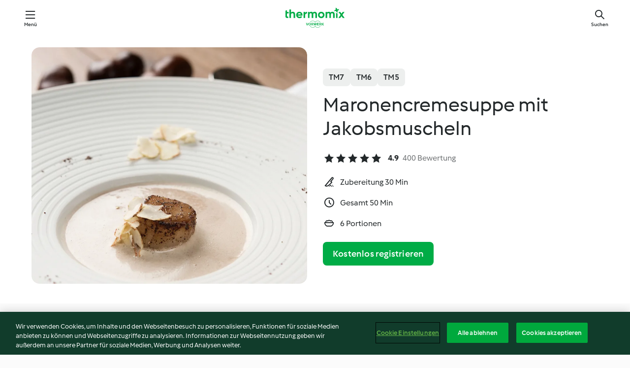

--- FILE ---
content_type: text/html;charset=utf-8
request_url: https://cookidoo.de/recipes/recipe/de-DE/r102423
body_size: 10911
content:
<!DOCTYPE html>
<html
  lang="de-DE"
  class="cicd2-theme">
<head>
    <meta property="og:url" content="https://cookidoo.de/recipes/recipe/de-DE/r102423"/>
    <meta property="og:title" content="Maronencremesuppe mit Jakobsmuscheln"/>
    <meta property="og:description" content="Eine ganze Welt voller Thermomix® Rezepte – Cookidoo® bringt Köstlichkeiten aus aller Welt zu dir nach Hause.
Eine riesige Auswahl an Rezepten und Ideen – hier findest du garantiert bei jedem Besuch kulinarische Inspirationen."/>
    <meta property="og:image" content="https://assets.tmecosys.com/image/upload/t_web_rdp_recipe_584x480/img/recipe/ras/Assets/77861B00-AE3D-49A2-AAC0-ED35ABFF0383/Derivates/CDE1418D-71A6-4344-B53F-776F07582E33.jpg"/>
    <meta name="robots" content="noarchive"/>
    <meta charset="utf-8">
    <meta name="viewport" content="width=device-width, initial-scale=1, shrink-to-fit=no">
    <link rel="stylesheet" href="https://patternlib-all.prod.external.eu-tm-prod.vorwerk-digital.com/pl-core-29.0.0-18aff5db89ac31d72351aa87f8d2dd94.css">
      <link rel="stylesheet" href="https://patternlib-all.prod.external.eu-tm-prod.vorwerk-digital.com/cicd2-theme-29.0.0-5eba483bfbb03f3a99d1d6c8cc61c91f.css">
    <link rel="stylesheet" href="https://recipepublic-all.prod.external.eu-tm-prod.vorwerk-digital.com/bundle-700b0b14b57bb2a7bf72133389c7f0a6.css">
    <link rel="icon" href="https://patternlib-all.prod.external.eu-tm-prod.vorwerk-digital.com/favicon-02a92602e0cf506ebd0186892a17fd82.ico">
    <link rel="preconnect" href="https://assets.tmecosys.com" crossorigin="anonymous">
    <script>"use strict";(()=>{function c(n){let t=document.cookie.match(new RegExp("(^| )"+n+"=([^;]+)"));if(t)return t[2]}var e={get:c};e.get("v-authenticated")?document.documentElement.classList.add("is-authenticated"):document.documentElement.classList.add("is-unauthenticated");})();
</script>
    <title>Maronencremesuppe mit Jakobsmuscheln - Cookidoo® – das offizielle Thermomix®-Rezept-Portal</title>
    <link rel="stylesheet" href="https://patternlib-all.prod.external.eu-tm-prod.vorwerk-digital.com/pl-recipe-2.18.1-4949e3c3f2b6c536234d63e48d89c215.css">
    <script type="application/ld+json">{"@context":"http://schema.org/","@type":"Recipe","name":"Maronencremesuppe mit Jakobsmuscheln","image":"https://assets.tmecosys.com/image/upload/t_web_rdp_recipe_584x480_1_5x/img/recipe/ras/Assets/77861B00-AE3D-49A2-AAC0-ED35ABFF0383/Derivates/CDE1418D-71A6-4344-B53F-776F07582E33.jpg","totalTime":"PT50M","cookTime":"PT50M","prepTime":"PT30M","recipeYield":"6 Portionen","recipeCategory":["Vorspeisen und Salate"],"recipeIngredient":["6 Jakobsmuscheln","75 g weißer Portwein","75 g Wermut, trocken","75 g Weißwein","1 Schalotte","110 g Butter","300 g Maronen, gegart, geschält","500 g Geflügelfond","200 g Sahne zum Schlagen, 30-40 % Fett, kühlschrankkalt","2 EL Rapsöl","&frac12; TL Kaffee, gemahlen","&frac12; TL Salz","&frac14; TL weißer Pfeffer, gemahlen"],"nutrition":{"@type":"NutritionInformation","calories":"388 kcal","carbohydrateContent":"27 g","fatContent":"23 g","proteinContent":"7 g"},"inLanguage":"de-DE","author":{"@type":"Organization","name":"Vorwerk International & Co. KmG","address":"Wolleraustrasse 11a\n8807 Freienbach\nSchweiz","url":"https://cookidoo.de"},"aggregateRating":{"@id":"AggregatedRating"}}</script>
</head>

<body>
  <core-user-info
    condition="html.is-authenticated"
    community-profile="/community/profile/de-DE"
    devices="/customer-devices/api/my-devices/versions"
    >
  </core-user-info>
  
  <div class="page-content">
      
  <header tabindex="-1" class="page-header">
    <div class="page-header__content">
      <a href="#main-content" class="link--skip">Springe zum Hauptinhalt</a>
          <a class="logo page-header__home authenticated-only" href="/foundation/de-DE/for-you"
            aria-label="Link to the home page">
            <img class="logo" src="https://patternlib-all.prod.external.eu-tm-prod.vorwerk-digital.com/logo_thermomix-02469c2fb4fca55fc3c397286d9e7fe0.svg"
              alt="Thermomix®">
          </a>
          <a class="logo page-header__home unauthenticated-only" href="/foundation/de-DE/explore"
            aria-label="Link to the home page">
            <img class="logo" src="https://patternlib-all.prod.external.eu-tm-prod.vorwerk-digital.com/logo_thermomix-02469c2fb4fca55fc3c397286d9e7fe0.svg"
              alt="Thermomix®">
          </a>
      <core-nav class="page-header__nav">
        <nav class="core-nav__nav" role="navigation">
          <button class="core-nav__trigger">Menü</button>
          <div class="core-nav__container">
            <ul class="core-nav__main-links authenticated-only">
                <li class="core-nav__item">
                  <a href="/foundation/de-DE/for-you"
                    class="core-nav__link">Für dich</a>
                </li>
              <li class="core-nav__item">
                <a href="/foundation/de-DE/explore"
                  class="core-nav__link">Entdecken</a>
              </li>
              <li class="core-nav__item">
                <a href="/organize/de-DE/my-recipes"
                  class="core-nav__link">Meine Rezepte</a>
              </li>
              <li class="core-nav__item">
                <a href="/planning/de-DE/my-week"
                  class="core-nav__link">Meine Woche</a>
              </li>
                <li class="core-nav__item">
                  <a href="/shopping/de-DE"
                    class="core-nav__link">Einkaufsliste</a>
                </li>
            </ul>
            <ul class=" core-nav__main-links unauthenticated-only">
              <li class="core-nav__item">
                <a href="/foundation/de-DE/explore"
                  class="core-nav__link">Entdecken</a>
              </li>
              <li class="core-nav__item">
                <a href="/foundation/de-DE/membership"
                  class="core-nav__link">Abo Vorteile</a>
              </li>
              <li class="core-nav__item">
                <a href="/foundation/de-DE/help"
                  class="core-nav__link">Hilfe</a>
              </li>
            </ul>
            <ul class="core-nav__links unauthenticated-only">
              <li class="core-nav__item">
                <a href="/ciam/register/start"
                  class="core-nav__link page-header__sign-up page-header__icon">Registrieren</a>
              </li>
              <li class="core-nav__item">
                <a href="/profile/de-DE/login?redirectAfterLogin=%2Frecipes%2Frecipe%2Fde-DE%2Fr102423"
                  class="core-nav__link page-header__login page-header__icon">Anmelden</a>
              </li>
            </ul>
            <div role="separator" aria-orientation="vertical"
              class="core-nav__separator separator-vertical separator-vertical--silver-20"></div>
            <core-user-profile class="authenticated-only">
              <core-dropdown-menu class="core-nav__dropdown core-nav__dropdown--profile" align="bottom-right">
                <button class="core-dropdown-menu__trigger core-nav__dropdown-trigger">
                  <span class="core-nav__dropdown-trigger-icon" aria-hidden="true"></span>
                  <img class="core-nav__dropdown-trigger-picture" src alt>
                  <span class="core-dropdown-menu__trigger-text">
                      Profil
                  </span>
                </button>
                <div class="core-dropdown-menu__content core-nav__dropdown-content">
                  <ul class="core-dropdown-list core-nav__dropdown-list">
                    <li class="core-community-profile__link">
                      <a href="/community/profile/de-DE"
                        class="core-dropdown-list__item core-nav__link core-nav__link--community">
                        <core-community-profile>
                          <span class="core-community-profile__icon" aria-hidden="true"></span>
                          <img class="core-community-profile__picture" src alt>
                          <div class="core-community-profile__heading-group">
                            <span class="core-community-profile__header">Profil</span>
                            <span class="core-community-profile__subheader">Profil anzeigen</span>
                          </div>
                        </core-community-profile>
                      </a>
                    </li>
                    <li>
                      <a href="/commerce/de-DE/membership"
                        class="core-dropdown-list__item core-nav__link">Konto</a>
                    </li>
                    <li>
                      <a href="/foundation/de-DE/help"
                        class="core-dropdown-list__item core-nav__link">Hilfe</a>
                    </li>
                    <li>
                      <a href="/profile/logout"
                        class="core-dropdown-list__item core-nav__link">Abmelden</a>
                    </li>
                  </ul>
                </div>
              </core-dropdown-menu>
            </core-user-profile>
          </div>
          <div role="separator" aria-orientation="vertical"
            class="core-nav__separator separator-vertical separator-vertical--silver-20"></div>
        </nav>
      </core-nav>
      <a class="page-header__search page-header__icon" href="/search/de-DE"
        aria-label="Suchen">Suchen</a>
    </div>
  </header>
  <recipe-scrollspy>
    <nav class="recipe-scrollspy__nav">
        <a href="#ingredients-section" class="recipe-scrollspy__link">Zutaten</a>
  
      <a href="#difficulty-section" class="recipe-scrollspy__link">Schwierigkeitsgrad</a>
  
        <a href="#nutrition-section" class="recipe-scrollspy__link">Nährwerte</a>
  
        <a href="#also-featured-in-section" class="recipe-scrollspy__link">Auch enthalten in</a>
  
      <a id="recipe-scrollspy-alternative-recipes" href="#alternative-recipes" class="recipe-scrollspy__link">Das könnte dir auch gefallen</a>
    </nav>
  </recipe-scrollspy>

  <recipe-details id="main-content">
    <recipe-card>
      <div class="recipe-card__wrapper">
        <div class="recipe-card__image-wrapper">
            <core-image-loader>
              <img
                class="recipe-card__image"
                  src="https://assets.tmecosys.com/image/upload/t_web_rdp_recipe_584x480/img/recipe/ras/Assets/77861B00-AE3D-49A2-AAC0-ED35ABFF0383/Derivates/CDE1418D-71A6-4344-B53F-776F07582E33.jpg"
                  srcset="https://assets.tmecosys.com/image/upload/t_web_rdp_recipe_584x480/img/recipe/ras/Assets/77861B00-AE3D-49A2-AAC0-ED35ABFF0383/Derivates/CDE1418D-71A6-4344-B53F-776F07582E33.jpg 584w, https://assets.tmecosys.com/image/upload/t_web_rdp_recipe_584x480_1_5x/img/recipe/ras/Assets/77861B00-AE3D-49A2-AAC0-ED35ABFF0383/Derivates/CDE1418D-71A6-4344-B53F-776F07582E33.jpg 876w"
                    sizes="(min-width: 1333px) 584px, (min-width: 768px) 50vw, 100vw"
                alt="Maronencremesuppe mit Jakobsmuscheln"
                title="Maronencremesuppe mit Jakobsmuscheln"/>
            </core-image-loader>
        </div>
        <div class="recipe-card__info">
    
            <div class="recipe-card__header">
              <div class="recipe-card__header-left">
                  <rdp-badges id="tm-versions-modal">
                      <button class="core-chip-button core-chip-button--flat core-chip-button--x-small">
                        TM7
                      </button>
                      <button class="core-chip-button core-chip-button--flat core-chip-button--x-small">
                        TM6
                      </button>
                      <button class="core-chip-button core-chip-button--flat core-chip-button--x-small">
                        TM5
                      </button>
                  </rdp-badges>
                
                  <core-modal
                    trigger-id="tm-versions-modal"
                    class="tm-versions-modal"
                    prevent-body-scroll="true"
                    hidden>
                    <div class="core-modal__wrapper">
                      <div class="core-modal__container" role="dialog" aria-modal="true">
                  
                        <div class="core-modal__header">
                          <h2>Geräte und Zubehör</h2>
                          <button class="core-modal__close" aria-label="Close Modal"></button>
                        </div>
                  
                        <core-scrollbar class="core-modal__content" fadeout-top>
                          <div class="core-scrollbar__content">
                  
                            <rdp-tm-versions>
                              <p class="rdp-tm-versions__description">Dieses Rezept ist für eine bestimmte Geräte- und Zubehörkombination konzipiert. Ohne diese erforderliche Ausstattung können wir kein erfolgreiches Ergebnis garantieren.</p>
                              <div class="rdp-tm-versions__list">
                                  <div class="rdp-tm-versions__item">
                                    <img src="https://patternlib-all.prod.external.eu-tm-prod.vorwerk-digital.com/tm7-83b22c91a1a1e7fee3797168f05f9754.png" class="rdp-tm-versions__image"/>
                                    <div class="rdp-tm-versions__wrapper">
                                      <span class="rdp-tm-versions__name">Thermomix® TM7</span>
                                      <span class="rdp-tm-versions__compatibility">
                                        <span class="icon icon--checkmark-circle icon--xxxs"></span>Kompatibel
                                      </span>
                                    </div>
                                  </div>
                                  <div class="rdp-tm-versions__item">
                                    <img src="https://patternlib-all.prod.external.eu-tm-prod.vorwerk-digital.com/tm6-fff867f1cfc7f35118b8b6dfffca8339.png" class="rdp-tm-versions__image"/>
                                    <div class="rdp-tm-versions__wrapper">
                                      <span class="rdp-tm-versions__name">Thermomix® TM6</span>
                                      <span class="rdp-tm-versions__compatibility">
                                        <span class="icon icon--checkmark-circle icon--xxxs"></span>Kompatibel
                                      </span>
                                    </div>
                                  </div>
                                  <div class="rdp-tm-versions__item">
                                    <img src="https://patternlib-all.prod.external.eu-tm-prod.vorwerk-digital.com/tm5-a3a665744eb0093e9108135bf6b1baa4.png" class="rdp-tm-versions__image"/>
                                    <div class="rdp-tm-versions__wrapper">
                                      <span class="rdp-tm-versions__name">Thermomix® TM5</span>
                                      <span class="rdp-tm-versions__compatibility">
                                        <span class="icon icon--checkmark-circle icon--xxxs"></span>Kompatibel
                                      </span>
                                    </div>
                                  </div>
                              </div>
                            </rdp-tm-versions>
                  
                  
                          </div>
                        </core-scrollbar>
                  
                        <div class="core-modal__footer">
                          <a class="button--inline rdp-tm-versions__more" href="/foundation/de-DE/thermomix-compatibility">Weitere Informationen</a>
                        </div>
                      </div>
                    </div>
                  </core-modal>
                
              </div>
            </div>
    
          <div class="recipe-card__content">
            <core-ellipsis lines-count="3">
              <h1 class="recipe-card__section recipe-card__name">Maronencremesuppe mit Jakobsmuscheln</h1>
            </core-ellipsis>
            
            <core-rating>
  <div class="core-rating__rating-list">
      <span class="core-rating__point core-rating__point--full"></span>
      <span class="core-rating__point core-rating__point--full"></span>
      <span class="core-rating__point core-rating__point--full"></span>
      <span class="core-rating__point core-rating__point--full"></span>
      <span class="core-rating__point core-rating__point--full"></span>
  </div>
    <span class="core-rating__counter">4.9</span>
    <span class="core-rating__label">
      
      400 Bewertung
      
    </span>
  <script type="application/ld+json">
  {
    "@context": "http://schema.org",
    "@type": "AggregateRating",
    "@id": "AggregatedRating",
    "ratingValue": 4.9,
    "reviewCount": 400
  }
  </script>
</core-rating>

            <div class="recipe-card__cook-params">
              <div class="recipe-card__cook-param">
                <span class="icon icon--time-preparation"></span>
                <span>Zubereitung 30 Min </span>
              </div>
              <div class="recipe-card__cook-param">
                <span class="icon icon--time"></span>
                <span>Gesamt 50 Min</span>
              </div>
              <div class="recipe-card__cook-param">
                <span class="icon icon--servings"></span>
                <span>6 Portionen</span>
              </div>
            </div>
          </div>
    
          <div class="recipe-card__footer">
            <a class="button--primary recipe-card__action-button recipe-card__action-button--primary"
              title="Kostenlos registrieren"
              href="/ciam/register/start">Kostenlos registrieren</a>
          </div>
        </div>
      </div>
    </recipe-card>
    
    <recipe-content>
      <div class="recipe-content__left">
        <div mobile-order="1">
          <div id="ingredients-section" class="recipe-content__section">
            <h4 class="recipe-content__title">Zutaten</h4>
              <div class="recipe-content__inner-section">
                <ul class="ul--clean">
                    <li>
          <recipe-ingredient>
            <div class="recipe-ingredient__wrapper">
                <img class="recipe-ingredient__image"   src="https://assets.tmecosys.com/image/upload/t_web_ingredient_48x48/icons/ingredient_icons/318"
            srcset="https://assets.tmecosys.com/image/upload/t_web_ingredient_48x48/icons/ingredient_icons/318 48w, https://assets.tmecosys.com/image/upload/t_web_ingredient_48x48_1_5x/icons/ingredient_icons/318 72w, https://assets.tmecosys.com/image/upload/t_web_ingredient_48x48_2x/icons/ingredient_icons/318 96w"
              sizes="48px"
           />
          
                <div class="recipe-ingredient__content">
                  <span class="recipe-ingredient__name">
                    Jakobsmuscheln 
                  </span>
                    <span class="recipe-ingredient__description">frisch und in der Schale</span>
                </div>
                <span class="recipe-ingredient__amount">
                      6
                    
                </span>
            </div>
          </recipe-ingredient>
          </li>
                    <li>
          <recipe-ingredient>
            <div class="recipe-ingredient__wrapper">
                <img class="recipe-ingredient__image"   src="https://assets.tmecosys.com/image/upload/t_web_ingredient_48x48/icons/ingredient_icons/5449"
            srcset="https://assets.tmecosys.com/image/upload/t_web_ingredient_48x48/icons/ingredient_icons/5449 48w, https://assets.tmecosys.com/image/upload/t_web_ingredient_48x48_1_5x/icons/ingredient_icons/5449 72w, https://assets.tmecosys.com/image/upload/t_web_ingredient_48x48_2x/icons/ingredient_icons/5449 96w"
              sizes="48px"
           />
          
                <div class="recipe-ingredient__content">
                  <span class="recipe-ingredient__name">
                    weißer Portwein 
                  </span>
                </div>
                <span class="recipe-ingredient__amount">
                      75
                    g
                </span>
            </div>
          </recipe-ingredient>
          </li>
                    <li>
          <recipe-ingredient>
            <div class="recipe-ingredient__wrapper">
                <img class="recipe-ingredient__image"   src="https://assets.tmecosys.com/image/upload/t_web_ingredient_48x48/icons/ingredient_icons/6079"
            srcset="https://assets.tmecosys.com/image/upload/t_web_ingredient_48x48/icons/ingredient_icons/6079 48w, https://assets.tmecosys.com/image/upload/t_web_ingredient_48x48_1_5x/icons/ingredient_icons/6079 72w, https://assets.tmecosys.com/image/upload/t_web_ingredient_48x48_2x/icons/ingredient_icons/6079 96w"
              sizes="48px"
           />
          
                <div class="recipe-ingredient__content">
                  <span class="recipe-ingredient__name">
                    Wermut, trocken 
                  </span>
                    <span class="recipe-ingredient__description">(z.B. Noilly Prat)</span>
                </div>
                <span class="recipe-ingredient__amount">
                      75
                    g
                </span>
            </div>
          </recipe-ingredient>
          </li>
                    <li>
          <recipe-ingredient>
            <div class="recipe-ingredient__wrapper">
                <img class="recipe-ingredient__image"   src="https://assets.tmecosys.com/image/upload/t_web_ingredient_48x48/icons/ingredient_icons/42"
            srcset="https://assets.tmecosys.com/image/upload/t_web_ingredient_48x48/icons/ingredient_icons/42 48w, https://assets.tmecosys.com/image/upload/t_web_ingredient_48x48_1_5x/icons/ingredient_icons/42 72w, https://assets.tmecosys.com/image/upload/t_web_ingredient_48x48_2x/icons/ingredient_icons/42 96w"
              sizes="48px"
           />
          
                <div class="recipe-ingredient__content">
                  <span class="recipe-ingredient__name">
                    Weißwein 
                  </span>
                    <span class="recipe-ingredient__description">(z.B. Riesling, trocken)</span>
                </div>
                <span class="recipe-ingredient__amount">
                      75
                    g
                </span>
            </div>
          </recipe-ingredient>
          </li>
                    <li>
          <recipe-ingredient>
            <div class="recipe-ingredient__wrapper">
                <img class="recipe-ingredient__image"   src="https://assets.tmecosys.com/image/upload/t_web_ingredient_48x48/icons/ingredient_icons/238"
            srcset="https://assets.tmecosys.com/image/upload/t_web_ingredient_48x48/icons/ingredient_icons/238 48w, https://assets.tmecosys.com/image/upload/t_web_ingredient_48x48_1_5x/icons/ingredient_icons/238 72w, https://assets.tmecosys.com/image/upload/t_web_ingredient_48x48_2x/icons/ingredient_icons/238 96w"
              sizes="48px"
           />
          
                <div class="recipe-ingredient__content">
                  <span class="recipe-ingredient__name">
                    Schalotte 
                  </span>
                </div>
                <span class="recipe-ingredient__amount">
                      1
                    
                </span>
            </div>
          </recipe-ingredient>
          </li>
                    <li>
          <recipe-ingredient>
            <div class="recipe-ingredient__wrapper">
                <img class="recipe-ingredient__image"   src="https://assets.tmecosys.com/image/upload/t_web_ingredient_48x48/icons/ingredient_icons/17"
            srcset="https://assets.tmecosys.com/image/upload/t_web_ingredient_48x48/icons/ingredient_icons/17 48w, https://assets.tmecosys.com/image/upload/t_web_ingredient_48x48_1_5x/icons/ingredient_icons/17 72w, https://assets.tmecosys.com/image/upload/t_web_ingredient_48x48_2x/icons/ingredient_icons/17 96w"
              sizes="48px"
           />
          
                <div class="recipe-ingredient__content">
                  <span class="recipe-ingredient__name">
                    Butter 
                  </span>
                    <span class="recipe-ingredient__description">in Stücken</span>
                </div>
                <span class="recipe-ingredient__amount">
                      110
                    g
                </span>
            </div>
          </recipe-ingredient>
          </li>
                    <li>
          <recipe-ingredient>
            <div class="recipe-ingredient__wrapper">
                <img class="recipe-ingredient__image"   src="https://assets.tmecosys.com/image/upload/t_web_ingredient_48x48/icons/ingredient_icons/1235"
            srcset="https://assets.tmecosys.com/image/upload/t_web_ingredient_48x48/icons/ingredient_icons/1235 48w, https://assets.tmecosys.com/image/upload/t_web_ingredient_48x48_1_5x/icons/ingredient_icons/1235 72w, https://assets.tmecosys.com/image/upload/t_web_ingredient_48x48_2x/icons/ingredient_icons/1235 96w"
              sizes="48px"
           />
          
                <div class="recipe-ingredient__content">
                  <span class="recipe-ingredient__name">
                    Maronen, gegart, geschält 
                  </span>
                    <span class="recipe-ingredient__description">(Vakuum verpackt)</span>
                </div>
                <span class="recipe-ingredient__amount">
                      300
                    g
                </span>
            </div>
          </recipe-ingredient>
          </li>
                    <li>
          <recipe-ingredient>
            <div class="recipe-ingredient__wrapper">
                <img class="recipe-ingredient__image"   src="https://assets.tmecosys.com/image/upload/t_web_ingredient_48x48/icons/ingredient_icons/483"
            srcset="https://assets.tmecosys.com/image/upload/t_web_ingredient_48x48/icons/ingredient_icons/483 48w, https://assets.tmecosys.com/image/upload/t_web_ingredient_48x48_1_5x/icons/ingredient_icons/483 72w, https://assets.tmecosys.com/image/upload/t_web_ingredient_48x48_2x/icons/ingredient_icons/483 96w"
              sizes="48px"
           />
          
                <div class="recipe-ingredient__content">
                  <span class="recipe-ingredient__name">
                    Geflügelfond 
                  </span>
                    <span class="recipe-ingredient__description">hell</span>
                </div>
                <span class="recipe-ingredient__amount">
                      500
                    g
                </span>
            </div>
          </recipe-ingredient>
          </li>
                    <li>
          <recipe-ingredient>
            <div class="recipe-ingredient__wrapper">
                <img class="recipe-ingredient__image"   src="https://assets.tmecosys.com/image/upload/t_web_ingredient_48x48/icons/ingredient_icons/16"
            srcset="https://assets.tmecosys.com/image/upload/t_web_ingredient_48x48/icons/ingredient_icons/16 48w, https://assets.tmecosys.com/image/upload/t_web_ingredient_48x48_1_5x/icons/ingredient_icons/16 72w, https://assets.tmecosys.com/image/upload/t_web_ingredient_48x48_2x/icons/ingredient_icons/16 96w"
              sizes="48px"
           />
          
                <div class="recipe-ingredient__content">
                  <span class="recipe-ingredient__name">
                    Sahne zum Schlagen, 30-40 % Fett, kühlschrankkalt 
                  </span>
                </div>
                <span class="recipe-ingredient__amount">
                      200
                    g
                </span>
            </div>
          </recipe-ingredient>
          </li>
                    <li>
          <recipe-ingredient>
            <div class="recipe-ingredient__wrapper">
                <img class="recipe-ingredient__image"   src="https://assets.tmecosys.com/image/upload/t_web_ingredient_48x48/icons/ingredient_icons/1322"
            srcset="https://assets.tmecosys.com/image/upload/t_web_ingredient_48x48/icons/ingredient_icons/1322 48w, https://assets.tmecosys.com/image/upload/t_web_ingredient_48x48_1_5x/icons/ingredient_icons/1322 72w, https://assets.tmecosys.com/image/upload/t_web_ingredient_48x48_2x/icons/ingredient_icons/1322 96w"
              sizes="48px"
           />
          
                <div class="recipe-ingredient__content">
                  <span class="recipe-ingredient__name">
                    Rapsöl 
                  </span>
                </div>
                <span class="recipe-ingredient__amount">
                      2
                    EL
                </span>
            </div>
          </recipe-ingredient>
          </li>
                    <li>
          <recipe-ingredient>
            <div class="recipe-ingredient__wrapper">
                <img class="recipe-ingredient__image"   src="https://assets.tmecosys.com/image/upload/t_web_ingredient_48x48/icons/ingredient_icons/1547"
            srcset="https://assets.tmecosys.com/image/upload/t_web_ingredient_48x48/icons/ingredient_icons/1547 48w, https://assets.tmecosys.com/image/upload/t_web_ingredient_48x48_1_5x/icons/ingredient_icons/1547 72w, https://assets.tmecosys.com/image/upload/t_web_ingredient_48x48_2x/icons/ingredient_icons/1547 96w"
              sizes="48px"
           />
          
                <div class="recipe-ingredient__content">
                  <span class="recipe-ingredient__name">
                    Kaffee, gemahlen 
                  </span>
                </div>
                <span class="recipe-ingredient__amount">
                      &frac12;
                    TL
                </span>
            </div>
          </recipe-ingredient>
          </li>
                    <li>
          <recipe-ingredient>
            <div class="recipe-ingredient__wrapper">
                <img class="recipe-ingredient__image"   src="https://assets.tmecosys.com/image/upload/t_web_ingredient_48x48/icons/ingredient_icons/269"
            srcset="https://assets.tmecosys.com/image/upload/t_web_ingredient_48x48/icons/ingredient_icons/269 48w, https://assets.tmecosys.com/image/upload/t_web_ingredient_48x48_1_5x/icons/ingredient_icons/269 72w, https://assets.tmecosys.com/image/upload/t_web_ingredient_48x48_2x/icons/ingredient_icons/269 96w"
              sizes="48px"
           />
          
                <div class="recipe-ingredient__content">
                  <span class="recipe-ingredient__name">
                    Salz 
                  </span>
                </div>
                <span class="recipe-ingredient__amount">
                      &frac12;
                    TL
                </span>
            </div>
          </recipe-ingredient>
          </li>
                    <li>
          <recipe-ingredient>
            <div class="recipe-ingredient__wrapper">
                <img class="recipe-ingredient__image"   src="https://assets.tmecosys.com/image/upload/t_web_ingredient_48x48/icons/ingredient_icons/417"
            srcset="https://assets.tmecosys.com/image/upload/t_web_ingredient_48x48/icons/ingredient_icons/417 48w, https://assets.tmecosys.com/image/upload/t_web_ingredient_48x48_1_5x/icons/ingredient_icons/417 72w, https://assets.tmecosys.com/image/upload/t_web_ingredient_48x48_2x/icons/ingredient_icons/417 96w"
              sizes="48px"
           />
          
                <div class="recipe-ingredient__content">
                  <span class="recipe-ingredient__name">
                    weißer Pfeffer, gemahlen 
                  </span>
                </div>
                <span class="recipe-ingredient__amount">
                      &frac14;
                    TL
                </span>
            </div>
          </recipe-ingredient>
          </li>
                </ul>
              </div>
          </div>
          <hr>
        </div>
        <div mobile-order="3">
          <div id="difficulty-section" class="recipe-content__section">
            <h4 class="recipe-content__title">Schwierigkeitsgrad</h4>
            <rdp-difficulty>
              <span class="icon icon--s icon--chef-hat"></span>
              <p>medium</p>
            </rdp-difficulty>
          </div>
          <hr>
            <div id="nutrition-section" class="recipe-content__section">
              <h4 class="recipe-content__title">
                Nährwerte
                <span class="recipe-content__subtitle">pro 1 Portion</span>
              </h4>
              <rdp-nutritious>
                  <div class="rdp-nutritious__item">
                    <span class="rdp-nutritious__name">Eiweiß</span>
                    <span class="rdp-nutritious__value">
                        7 g 
                    </span>
                  </div>
                  <div class="rdp-nutritious__item">
                    <span class="rdp-nutritious__name">Brennwert</span>
                    <span class="rdp-nutritious__value">
                        1625 kJ  / 
                        388 kcal 
                    </span>
                  </div>
                  <div class="rdp-nutritious__item">
                    <span class="rdp-nutritious__name">Fett</span>
                    <span class="rdp-nutritious__value">
                        23 g 
                    </span>
                  </div>
                  <div class="rdp-nutritious__item">
                    <span class="rdp-nutritious__name">Ballaststoffe</span>
                    <span class="rdp-nutritious__value">
                        4.5 g 
                    </span>
                  </div>
                  <div class="rdp-nutritious__item">
                    <span class="rdp-nutritious__name">Kohlenhydrate</span>
                    <span class="rdp-nutritious__value">
                        27 g 
                    </span>
                  </div>
              </rdp-nutritious>
            </div>
            <hr>
        </div>
      </div>
      <div class="recipe-content__right">
        <div mobile-order="2">
          <div class="recipe-content__section">
            <recipe-membership-banner>
              <img src="https://patternlib-all.prod.external.eu-tm-prod.vorwerk-digital.com/cookidoo-world-da330b8ec91ef8ac5df385f0e440dffb.svg" class="recipe-membership-banner__image" />
              <h1 class="recipe-membership-banner__title">Gefällt dir, was du siehst?</h1>
              <h4 class="recipe-membership-banner__subtitle">Dieses Rezept und mehr als 100 000 weitere warten auf dich!</h4>
              <p class="recipe-membership-banner__description">Registriere dich jetzt und erhalte ein kostenloses 30-Tage Abo. Tauche ein in die kulinarische Welt von Cookidoo® - ohne jegliche Verpflichtung.</p>
              <a href="/ciam/register/start" class="button--primary">Kostenlos registrieren</a>
              <a href="/foundation/de-DE/membership" class="button--inline">Weitere Informationen</a>
            </recipe-membership-banner>
          </div>
          <hr>
        </div>
        <div mobile-order="4">
            <div id="also-featured-in-section" class="recipe-content__section">
              <h4 class="recipe-content__title">Auch enthalten in</h4>
              <rdp-collections>
                  <rdp-collection-tile>
                    <a class="rdp-collection-tile__wrapper" href="/collection/de-DE/p/VrkCollection-de-000001206032">
                      <img   src="https://assets.tmecosys.com/image/upload/t_web_col_80x80/img/collection/ras/Assets/84727e0e-f684-4d40-85f5-c5ab8298aea3/Derivates/ea04aabe-be24-4f9d-908e-7fce00aba9b4.jpg"
            srcset="https://assets.tmecosys.com/image/upload/t_web_col_80x80/img/collection/ras/Assets/84727e0e-f684-4d40-85f5-c5ab8298aea3/Derivates/ea04aabe-be24-4f9d-908e-7fce00aba9b4.jpg 80w, https://assets.tmecosys.com/image/upload/t_web_col_80x80_1_5x/img/collection/ras/Assets/84727e0e-f684-4d40-85f5-c5ab8298aea3/Derivates/ea04aabe-be24-4f9d-908e-7fce00aba9b4.jpg 120w, https://assets.tmecosys.com/image/upload/t_web_col_80x80_2x/img/collection/ras/Assets/84727e0e-f684-4d40-85f5-c5ab8298aea3/Derivates/ea04aabe-be24-4f9d-908e-7fce00aba9b4.jpg 160w"
              sizes="80px"
           class="rdp-collection-tile__image">
                      <div class="rdp-collection-tile__content">
                        <span class="rdp-collection-tile__name">Nils Henkel</span>
                        <span class="rdp-collection-tile__info">17 Rezepte<br>Deutschland</span>
                      </div>
                    </a>
                  </rdp-collection-tile>
              </rdp-collections>
            </div>
            <hr>
        </div>
      </div>
    </recipe-content>
  </recipe-details>

  
  
  
  <div id="alternative-recipes" class="l-content l-content--additional recipe-alternative-recipes">
    <core-stripe class="core-stripe--modern" aria-labelledby="stripe-header" aria-describedby="stripe-description" role="region"
                 data-category="VrkNavCategory-RPF-001">
      <h3 class="core-stripe__header" id="stripe-header">
          Das könnte dir auch gefallen
      </h3>
        <div class="core-stripe__content">
          
  
          
            <core-tile class="core-tile--expanded" id="r34442" data-recipe-id="r34442"><a class="link--alt" href="/recipes/recipe/de-DE/r34442"><div class="core-tile__image-wrapper">
    <img
      class="core-tile__image"
      alt="Maronencremesuppe"
      title="Maronencremesuppe"
      src="https://assets.tmecosys.com/image/upload/t_web_shared_recipe_221x240/img/recipe/ras/Assets/85a2fe7901b0a5d8a59885c83ec75e77/Derivates/55c20ea95e13f2a9199eba9867284fd299aee452"
      sizes="221px"
      decoding="async"
      srcset="https://assets.tmecosys.com/image/upload/t_web_shared_recipe_221x240/img/recipe/ras/Assets/85a2fe7901b0a5d8a59885c83ec75e77/Derivates/55c20ea95e13f2a9199eba9867284fd299aee452 221w, https://assets.tmecosys.com/image/upload/t_web_shared_recipe_221x240_1_5x/img/recipe/ras/Assets/85a2fe7901b0a5d8a59885c83ec75e77/Derivates/55c20ea95e13f2a9199eba9867284fd299aee452 331w, https://assets.tmecosys.com/image/upload/t_web_shared_recipe_221x240_2x/img/recipe/ras/Assets/85a2fe7901b0a5d8a59885c83ec75e77/Derivates/55c20ea95e13f2a9199eba9867284fd299aee452 442w"
    />
  </div><div class="core-tile__description-wrapper"><div class="core-tile__description"><core-ellipsis><p class="core-tile__description-text">Maronencremesuppe</p></core-ellipsis><button class="core-tile__trigger authenticated-only context-menu-trigger" aria-label="open context menu" type="button"></button></div><core-rating class="core-rating--short core-rating--small"><span class="core-rating__counter">4.4</span><span class="core-rating__point core-rating__point--full"></span><span class="core-rating__label">(773)</span></core-rating><p class="core-tile__description-subline">30 Min</p></div></a><core-context-menu trigger-class="context-menu-trigger" class="translate-x-[0.5px]"><ul class="core-dropdown-list"><li><core-transclude href="/planning/de-DE/transclude/manage-cook-today/r34442" prevent-page-reload="true" on="context-menu-open" context="core-context-menu"></core-transclude></li><li><core-transclude href="/organize/de-DE/transclude/manage-bookmark/r34442" prevent-page-reload="true" on="context-menu-open" context="core-context-menu"></core-transclude></li><li><core-transclude href="/organize/de-DE/transclude/manage-custom-list/r34442" prevent-page-reload="true" on="context-menu-open" context="core-context-menu"></core-transclude></li><li><core-transclude href="/planning/de-DE/transclude/manage-add-to-myweek/r34442" prevent-page-reload="true" on="context-menu-open" context="core-context-menu"></core-transclude></li><li><core-transclude href="/shopping/de-DE/partial/add-to-shopping-list/r34442" prevent-page-reload="true" on="context-menu-open" context="core-context-menu"></core-transclude></li><li><core-transclude href="/created-recipes/de-DE/partials/add-to-customer-recipes?recipeUrl=https%3A%2F%2Fcookidoo.de%2Frecipes%2Frecipe%2Fde-DE%2Fr34442" prevent-page-reload="true" on="context-menu-open" context="core-context-menu"></core-transclude></li><li data-error="401" data-redirect-param="redirectAfterLogin" class="display-none"><a href="/profile/de-DE/login?redirectAfterLogin=%2Fsearch%2Fde-DE%2Ffragments%2Fstripe%3Flimit%3D12%26lazyLoading%3Dtrue%26accessories%3DincludingFriend%252CincludingBladeCoverWithPeeler%252CincludingCutter%252CincludingSensor%26includeRating%3Dtrue%26like%3Dr102423" class="core-dropdown-list__item"><span class="icon" aria-hidden="true">refresh</span>Login erneuern</a></li></ul></core-context-menu></core-tile><core-tile class="core-tile--expanded" id="r258385" data-recipe-id="r258385"><a class="link--alt" href="/recipes/recipe/de-DE/r258385"><div class="core-tile__image-wrapper">
    <img
      class="core-tile__image"
      alt="Skrei mit Muschelragout"
      title="Skrei mit Muschelragout"
      src="https://assets.tmecosys.com/image/upload/t_web_shared_recipe_221x240/img/recipe/ras/Assets/C6DD2771-1754-4D8C-B3B2-DF7ECCD7B736/Derivates/93a74863-8909-49c8-832a-fcfee6cad127"
      sizes="221px"
      decoding="async"
      srcset="https://assets.tmecosys.com/image/upload/t_web_shared_recipe_221x240/img/recipe/ras/Assets/C6DD2771-1754-4D8C-B3B2-DF7ECCD7B736/Derivates/93a74863-8909-49c8-832a-fcfee6cad127 221w, https://assets.tmecosys.com/image/upload/t_web_shared_recipe_221x240_1_5x/img/recipe/ras/Assets/C6DD2771-1754-4D8C-B3B2-DF7ECCD7B736/Derivates/93a74863-8909-49c8-832a-fcfee6cad127 331w, https://assets.tmecosys.com/image/upload/t_web_shared_recipe_221x240_2x/img/recipe/ras/Assets/C6DD2771-1754-4D8C-B3B2-DF7ECCD7B736/Derivates/93a74863-8909-49c8-832a-fcfee6cad127 442w"
    />
  </div><div class="core-tile__description-wrapper"><div class="core-tile__description"><core-ellipsis><p class="core-tile__description-text">Skrei mit Muschelragout</p></core-ellipsis><button class="core-tile__trigger authenticated-only context-menu-trigger" aria-label="open context menu" type="button"></button></div><core-rating class="core-rating--short core-rating--small"><span class="core-rating__counter">4.7</span><span class="core-rating__point core-rating__point--full"></span><span class="core-rating__label">(17)</span></core-rating><p class="core-tile__description-subline">1 Std. 45 Min</p></div></a><core-context-menu trigger-class="context-menu-trigger" class="translate-x-[0.5px]"><ul class="core-dropdown-list"><li><core-transclude href="/planning/de-DE/transclude/manage-cook-today/r258385" prevent-page-reload="true" on="context-menu-open" context="core-context-menu"></core-transclude></li><li><core-transclude href="/organize/de-DE/transclude/manage-bookmark/r258385" prevent-page-reload="true" on="context-menu-open" context="core-context-menu"></core-transclude></li><li><core-transclude href="/organize/de-DE/transclude/manage-custom-list/r258385" prevent-page-reload="true" on="context-menu-open" context="core-context-menu"></core-transclude></li><li><core-transclude href="/planning/de-DE/transclude/manage-add-to-myweek/r258385" prevent-page-reload="true" on="context-menu-open" context="core-context-menu"></core-transclude></li><li><core-transclude href="/shopping/de-DE/partial/add-to-shopping-list/r258385" prevent-page-reload="true" on="context-menu-open" context="core-context-menu"></core-transclude></li><li><core-transclude href="/created-recipes/de-DE/partials/add-to-customer-recipes?recipeUrl=https%3A%2F%2Fcookidoo.de%2Frecipes%2Frecipe%2Fde-DE%2Fr258385" prevent-page-reload="true" on="context-menu-open" context="core-context-menu"></core-transclude></li><li data-error="401" data-redirect-param="redirectAfterLogin" class="display-none"><a href="/profile/de-DE/login?redirectAfterLogin=%2Fsearch%2Fde-DE%2Ffragments%2Fstripe%3Flimit%3D12%26lazyLoading%3Dtrue%26accessories%3DincludingFriend%252CincludingBladeCoverWithPeeler%252CincludingCutter%252CincludingSensor%26includeRating%3Dtrue%26like%3Dr102423" class="core-dropdown-list__item"><span class="icon" aria-hidden="true">refresh</span>Login erneuern</a></li></ul></core-context-menu></core-tile><core-tile class="core-tile--expanded" id="r138012" data-recipe-id="r138012"><a class="link--alt" href="/recipes/recipe/de-DE/r138012"><div class="core-tile__image-wrapper">
    <img
      class="core-tile__image"
      alt="Gazpacho | Petersilie | Burrata"
      title="Gazpacho | Petersilie | Burrata"
      src="https://assets.tmecosys.com/image/upload/t_web_shared_recipe_221x240/img/recipe/ras/Assets/DE56D824-B32A-4214-9F9F-532CE0170071/Derivates/329F8728-0047-4D99-BA62-B016FEAE8A4F"
      sizes="221px"
      decoding="async"
      srcset="https://assets.tmecosys.com/image/upload/t_web_shared_recipe_221x240/img/recipe/ras/Assets/DE56D824-B32A-4214-9F9F-532CE0170071/Derivates/329F8728-0047-4D99-BA62-B016FEAE8A4F 221w, https://assets.tmecosys.com/image/upload/t_web_shared_recipe_221x240_1_5x/img/recipe/ras/Assets/DE56D824-B32A-4214-9F9F-532CE0170071/Derivates/329F8728-0047-4D99-BA62-B016FEAE8A4F 331w, https://assets.tmecosys.com/image/upload/t_web_shared_recipe_221x240_2x/img/recipe/ras/Assets/DE56D824-B32A-4214-9F9F-532CE0170071/Derivates/329F8728-0047-4D99-BA62-B016FEAE8A4F 442w"
    />
  </div><div class="core-tile__description-wrapper"><div class="core-tile__description"><core-ellipsis><p class="core-tile__description-text">Gazpacho | Petersilie | Burrata</p></core-ellipsis><button class="core-tile__trigger authenticated-only context-menu-trigger" aria-label="open context menu" type="button"></button></div><core-rating class="core-rating--short core-rating--small"><span class="core-rating__counter">4.9</span><span class="core-rating__point core-rating__point--full"></span><span class="core-rating__label">(353)</span></core-rating><p class="core-tile__description-subline">1 Std. 50 Min</p></div></a><core-context-menu trigger-class="context-menu-trigger" class="translate-x-[0.5px]"><ul class="core-dropdown-list"><li><core-transclude href="/planning/de-DE/transclude/manage-cook-today/r138012" prevent-page-reload="true" on="context-menu-open" context="core-context-menu"></core-transclude></li><li><core-transclude href="/organize/de-DE/transclude/manage-bookmark/r138012" prevent-page-reload="true" on="context-menu-open" context="core-context-menu"></core-transclude></li><li><core-transclude href="/organize/de-DE/transclude/manage-custom-list/r138012" prevent-page-reload="true" on="context-menu-open" context="core-context-menu"></core-transclude></li><li><core-transclude href="/planning/de-DE/transclude/manage-add-to-myweek/r138012" prevent-page-reload="true" on="context-menu-open" context="core-context-menu"></core-transclude></li><li><core-transclude href="/shopping/de-DE/partial/add-to-shopping-list/r138012" prevent-page-reload="true" on="context-menu-open" context="core-context-menu"></core-transclude></li><li><core-transclude href="/created-recipes/de-DE/partials/add-to-customer-recipes?recipeUrl=https%3A%2F%2Fcookidoo.de%2Frecipes%2Frecipe%2Fde-DE%2Fr138012" prevent-page-reload="true" on="context-menu-open" context="core-context-menu"></core-transclude></li><li data-error="401" data-redirect-param="redirectAfterLogin" class="display-none"><a href="/profile/de-DE/login?redirectAfterLogin=%2Fsearch%2Fde-DE%2Ffragments%2Fstripe%3Flimit%3D12%26lazyLoading%3Dtrue%26accessories%3DincludingFriend%252CincludingBladeCoverWithPeeler%252CincludingCutter%252CincludingSensor%26includeRating%3Dtrue%26like%3Dr102423" class="core-dropdown-list__item"><span class="icon" aria-hidden="true">refresh</span>Login erneuern</a></li></ul></core-context-menu></core-tile><core-tile class="core-tile--expanded" id="r101444" data-recipe-id="r101444"><a class="link--alt" href="/recipes/recipe/de-DE/r101444"><div class="core-tile__image-wrapper">
    <img
      class="core-tile__image"
      alt="Vitello Tonnato"
      title="Vitello Tonnato"
      src="https://assets.tmecosys.com/image/upload/t_web_shared_recipe_221x240/img/recipe/ras/Assets/AB9E633F-A07F-4FF9-A7B8-92A3B6B6F2A1/Derivates/AE7CA3E5-3801-4596-B60A-B2C919925791"
      sizes="221px"
      decoding="async"
      srcset="https://assets.tmecosys.com/image/upload/t_web_shared_recipe_221x240/img/recipe/ras/Assets/AB9E633F-A07F-4FF9-A7B8-92A3B6B6F2A1/Derivates/AE7CA3E5-3801-4596-B60A-B2C919925791 221w, https://assets.tmecosys.com/image/upload/t_web_shared_recipe_221x240_1_5x/img/recipe/ras/Assets/AB9E633F-A07F-4FF9-A7B8-92A3B6B6F2A1/Derivates/AE7CA3E5-3801-4596-B60A-B2C919925791 331w, https://assets.tmecosys.com/image/upload/t_web_shared_recipe_221x240_2x/img/recipe/ras/Assets/AB9E633F-A07F-4FF9-A7B8-92A3B6B6F2A1/Derivates/AE7CA3E5-3801-4596-B60A-B2C919925791 442w"
    />
  </div><div class="core-tile__description-wrapper"><div class="core-tile__description"><core-ellipsis><p class="core-tile__description-text">Vitello Tonnato</p></core-ellipsis><button class="core-tile__trigger authenticated-only context-menu-trigger" aria-label="open context menu" type="button"></button></div><core-rating class="core-rating--short core-rating--small"><span class="core-rating__counter">4.8</span><span class="core-rating__point core-rating__point--full"></span><span class="core-rating__label">(422)</span></core-rating><p class="core-tile__description-subline">48 Std.</p></div></a><core-context-menu trigger-class="context-menu-trigger" class="translate-x-[0.5px]"><ul class="core-dropdown-list"><li><core-transclude href="/planning/de-DE/transclude/manage-cook-today/r101444" prevent-page-reload="true" on="context-menu-open" context="core-context-menu"></core-transclude></li><li><core-transclude href="/organize/de-DE/transclude/manage-bookmark/r101444" prevent-page-reload="true" on="context-menu-open" context="core-context-menu"></core-transclude></li><li><core-transclude href="/organize/de-DE/transclude/manage-custom-list/r101444" prevent-page-reload="true" on="context-menu-open" context="core-context-menu"></core-transclude></li><li><core-transclude href="/planning/de-DE/transclude/manage-add-to-myweek/r101444" prevent-page-reload="true" on="context-menu-open" context="core-context-menu"></core-transclude></li><li><core-transclude href="/shopping/de-DE/partial/add-to-shopping-list/r101444" prevent-page-reload="true" on="context-menu-open" context="core-context-menu"></core-transclude></li><li><core-transclude href="/created-recipes/de-DE/partials/add-to-customer-recipes?recipeUrl=https%3A%2F%2Fcookidoo.de%2Frecipes%2Frecipe%2Fde-DE%2Fr101444" prevent-page-reload="true" on="context-menu-open" context="core-context-menu"></core-transclude></li><li data-error="401" data-redirect-param="redirectAfterLogin" class="display-none"><a href="/profile/de-DE/login?redirectAfterLogin=%2Fsearch%2Fde-DE%2Ffragments%2Fstripe%3Flimit%3D12%26lazyLoading%3Dtrue%26accessories%3DincludingFriend%252CincludingBladeCoverWithPeeler%252CincludingCutter%252CincludingSensor%26includeRating%3Dtrue%26like%3Dr102423" class="core-dropdown-list__item"><span class="icon" aria-hidden="true">refresh</span>Login erneuern</a></li></ul></core-context-menu></core-tile><core-tile class="core-tile--expanded" id="r179021" data-recipe-id="r179021"><a class="link--alt" href="/recipes/recipe/de-DE/r179021"><div class="core-tile__image-wrapper">
    <img
      class="core-tile__image"
      alt="Zweierlei vom Lamm mit Möhren-Ingwer-Püree und Rotwein-Jus"
      title="Zweierlei vom Lamm mit Möhren-Ingwer-Püree und Rotwein-Jus"
      src="https://assets.tmecosys.com/image/upload/t_web_shared_recipe_221x240/img/recipe/ras/Assets/A42CF41C-5AAE-4EE0-BE0A-3AE7F507E570/Derivates/EC3AE7F3-9F81-407A-923A-E84B0D80C0A7"
      sizes="221px"
      decoding="async"
      srcset="https://assets.tmecosys.com/image/upload/t_web_shared_recipe_221x240/img/recipe/ras/Assets/A42CF41C-5AAE-4EE0-BE0A-3AE7F507E570/Derivates/EC3AE7F3-9F81-407A-923A-E84B0D80C0A7 221w, https://assets.tmecosys.com/image/upload/t_web_shared_recipe_221x240_1_5x/img/recipe/ras/Assets/A42CF41C-5AAE-4EE0-BE0A-3AE7F507E570/Derivates/EC3AE7F3-9F81-407A-923A-E84B0D80C0A7 331w, https://assets.tmecosys.com/image/upload/t_web_shared_recipe_221x240_2x/img/recipe/ras/Assets/A42CF41C-5AAE-4EE0-BE0A-3AE7F507E570/Derivates/EC3AE7F3-9F81-407A-923A-E84B0D80C0A7 442w"
    />
  </div><div class="core-tile__description-wrapper"><div class="core-tile__description"><core-ellipsis><p class="core-tile__description-text">Zweierlei vom Lamm mit Möhren-Ingwer-Püree und Rotwein-Jus</p></core-ellipsis><button class="core-tile__trigger authenticated-only context-menu-trigger" aria-label="open context menu" type="button"></button></div><core-rating class="core-rating--short core-rating--small"><span class="core-rating__counter">4.7</span><span class="core-rating__point core-rating__point--full"></span><span class="core-rating__label">(24)</span></core-rating><p class="core-tile__description-subline">5 Std. 15 Min</p></div></a><core-context-menu trigger-class="context-menu-trigger" class="translate-x-[0.5px]"><ul class="core-dropdown-list"><li><core-transclude href="/planning/de-DE/transclude/manage-cook-today/r179021" prevent-page-reload="true" on="context-menu-open" context="core-context-menu"></core-transclude></li><li><core-transclude href="/organize/de-DE/transclude/manage-bookmark/r179021" prevent-page-reload="true" on="context-menu-open" context="core-context-menu"></core-transclude></li><li><core-transclude href="/organize/de-DE/transclude/manage-custom-list/r179021" prevent-page-reload="true" on="context-menu-open" context="core-context-menu"></core-transclude></li><li><core-transclude href="/planning/de-DE/transclude/manage-add-to-myweek/r179021" prevent-page-reload="true" on="context-menu-open" context="core-context-menu"></core-transclude></li><li><core-transclude href="/shopping/de-DE/partial/add-to-shopping-list/r179021" prevent-page-reload="true" on="context-menu-open" context="core-context-menu"></core-transclude></li><li><core-transclude href="/created-recipes/de-DE/partials/add-to-customer-recipes?recipeUrl=https%3A%2F%2Fcookidoo.de%2Frecipes%2Frecipe%2Fde-DE%2Fr179021" prevent-page-reload="true" on="context-menu-open" context="core-context-menu"></core-transclude></li><li data-error="401" data-redirect-param="redirectAfterLogin" class="display-none"><a href="/profile/de-DE/login?redirectAfterLogin=%2Fsearch%2Fde-DE%2Ffragments%2Fstripe%3Flimit%3D12%26lazyLoading%3Dtrue%26accessories%3DincludingFriend%252CincludingBladeCoverWithPeeler%252CincludingCutter%252CincludingSensor%26includeRating%3Dtrue%26like%3Dr102423" class="core-dropdown-list__item"><span class="icon" aria-hidden="true">refresh</span>Login erneuern</a></li></ul></core-context-menu></core-tile><core-tile class="core-tile--expanded" id="r130651" data-recipe-id="r130651"><a class="link--alt" href="/recipes/recipe/de-DE/r130651"><div class="core-tile__image-wrapper">
    <img
      class="core-tile__image"
      alt="Gebratene Jakobsmuscheln mit Passionsfrucht-Beurre-blanc und Gurkensalat"
      title="Gebratene Jakobsmuscheln mit Passionsfrucht-Beurre-blanc und Gurkensalat"
      src="https://assets.tmecosys.com/image/upload/t_web_shared_recipe_221x240/img/recipe/ras/Assets/4417BEB7-59C5-4B69-897C-A23B54881907/Derivates/6ED7A900-E3AF-4F3D-8848-9C7CAC2630C6"
      sizes="221px"
      decoding="async"
      srcset="https://assets.tmecosys.com/image/upload/t_web_shared_recipe_221x240/img/recipe/ras/Assets/4417BEB7-59C5-4B69-897C-A23B54881907/Derivates/6ED7A900-E3AF-4F3D-8848-9C7CAC2630C6 221w, https://assets.tmecosys.com/image/upload/t_web_shared_recipe_221x240_1_5x/img/recipe/ras/Assets/4417BEB7-59C5-4B69-897C-A23B54881907/Derivates/6ED7A900-E3AF-4F3D-8848-9C7CAC2630C6 331w, https://assets.tmecosys.com/image/upload/t_web_shared_recipe_221x240_2x/img/recipe/ras/Assets/4417BEB7-59C5-4B69-897C-A23B54881907/Derivates/6ED7A900-E3AF-4F3D-8848-9C7CAC2630C6 442w"
    />
  </div><div class="core-tile__description-wrapper"><div class="core-tile__description"><core-ellipsis><p class="core-tile__description-text">Gebratene Jakobsmuscheln mit Passionsfrucht-Beurre-blanc und Gurkensalat</p></core-ellipsis><button class="core-tile__trigger authenticated-only context-menu-trigger" aria-label="open context menu" type="button"></button></div><core-rating class="core-rating--short core-rating--small"><span class="core-rating__counter">4.7</span><span class="core-rating__point core-rating__point--full"></span><span class="core-rating__label">(58)</span></core-rating><p class="core-tile__description-subline">40 Min</p></div></a><core-context-menu trigger-class="context-menu-trigger" class="translate-x-[0.5px]"><ul class="core-dropdown-list"><li><core-transclude href="/planning/de-DE/transclude/manage-cook-today/r130651" prevent-page-reload="true" on="context-menu-open" context="core-context-menu"></core-transclude></li><li><core-transclude href="/organize/de-DE/transclude/manage-bookmark/r130651" prevent-page-reload="true" on="context-menu-open" context="core-context-menu"></core-transclude></li><li><core-transclude href="/organize/de-DE/transclude/manage-custom-list/r130651" prevent-page-reload="true" on="context-menu-open" context="core-context-menu"></core-transclude></li><li><core-transclude href="/planning/de-DE/transclude/manage-add-to-myweek/r130651" prevent-page-reload="true" on="context-menu-open" context="core-context-menu"></core-transclude></li><li><core-transclude href="/shopping/de-DE/partial/add-to-shopping-list/r130651" prevent-page-reload="true" on="context-menu-open" context="core-context-menu"></core-transclude></li><li><core-transclude href="/created-recipes/de-DE/partials/add-to-customer-recipes?recipeUrl=https%3A%2F%2Fcookidoo.de%2Frecipes%2Frecipe%2Fde-DE%2Fr130651" prevent-page-reload="true" on="context-menu-open" context="core-context-menu"></core-transclude></li><li data-error="401" data-redirect-param="redirectAfterLogin" class="display-none"><a href="/profile/de-DE/login?redirectAfterLogin=%2Fsearch%2Fde-DE%2Ffragments%2Fstripe%3Flimit%3D12%26lazyLoading%3Dtrue%26accessories%3DincludingFriend%252CincludingBladeCoverWithPeeler%252CincludingCutter%252CincludingSensor%26includeRating%3Dtrue%26like%3Dr102423" class="core-dropdown-list__item"><span class="icon" aria-hidden="true">refresh</span>Login erneuern</a></li></ul></core-context-menu></core-tile><core-tile class="core-tile--expanded" id="r135157" data-recipe-id="r135157"><a class="link--alt" href="/recipes/recipe/de-DE/r135157"><div class="core-tile__image-wrapper">
    <img
      class="core-tile__image"
      alt="Maronisuppe mit Nuss-Fisch"
      title="Maronisuppe mit Nuss-Fisch"
      src="https://assets.tmecosys.com/image/upload/t_web_shared_recipe_221x240/img/recipe/ras/Assets/524476A0-3855-4BCC-BFBD-06B97D3FD775/Derivates/1BAC4D8E-FBBA-44A5-85B3-2ADF21456B85"
      sizes="221px"
      decoding="async"
      srcset="https://assets.tmecosys.com/image/upload/t_web_shared_recipe_221x240/img/recipe/ras/Assets/524476A0-3855-4BCC-BFBD-06B97D3FD775/Derivates/1BAC4D8E-FBBA-44A5-85B3-2ADF21456B85 221w, https://assets.tmecosys.com/image/upload/t_web_shared_recipe_221x240_1_5x/img/recipe/ras/Assets/524476A0-3855-4BCC-BFBD-06B97D3FD775/Derivates/1BAC4D8E-FBBA-44A5-85B3-2ADF21456B85 331w, https://assets.tmecosys.com/image/upload/t_web_shared_recipe_221x240_2x/img/recipe/ras/Assets/524476A0-3855-4BCC-BFBD-06B97D3FD775/Derivates/1BAC4D8E-FBBA-44A5-85B3-2ADF21456B85 442w"
    />
  </div><div class="core-tile__description-wrapper"><div class="core-tile__description"><core-ellipsis><p class="core-tile__description-text">Maronisuppe mit Nuss-Fisch</p></core-ellipsis><button class="core-tile__trigger authenticated-only context-menu-trigger" aria-label="open context menu" type="button"></button></div><core-rating class="core-rating--short core-rating--small"><span class="core-rating__counter">4.7</span><span class="core-rating__point core-rating__point--full"></span><span class="core-rating__label">(104)</span></core-rating><p class="core-tile__description-subline">35 Min</p></div></a><core-context-menu trigger-class="context-menu-trigger" class="translate-x-[0.5px]"><ul class="core-dropdown-list"><li><core-transclude href="/planning/de-DE/transclude/manage-cook-today/r135157" prevent-page-reload="true" on="context-menu-open" context="core-context-menu"></core-transclude></li><li><core-transclude href="/organize/de-DE/transclude/manage-bookmark/r135157" prevent-page-reload="true" on="context-menu-open" context="core-context-menu"></core-transclude></li><li><core-transclude href="/organize/de-DE/transclude/manage-custom-list/r135157" prevent-page-reload="true" on="context-menu-open" context="core-context-menu"></core-transclude></li><li><core-transclude href="/planning/de-DE/transclude/manage-add-to-myweek/r135157" prevent-page-reload="true" on="context-menu-open" context="core-context-menu"></core-transclude></li><li><core-transclude href="/shopping/de-DE/partial/add-to-shopping-list/r135157" prevent-page-reload="true" on="context-menu-open" context="core-context-menu"></core-transclude></li><li><core-transclude href="/created-recipes/de-DE/partials/add-to-customer-recipes?recipeUrl=https%3A%2F%2Fcookidoo.de%2Frecipes%2Frecipe%2Fde-DE%2Fr135157" prevent-page-reload="true" on="context-menu-open" context="core-context-menu"></core-transclude></li><li data-error="401" data-redirect-param="redirectAfterLogin" class="display-none"><a href="/profile/de-DE/login?redirectAfterLogin=%2Fsearch%2Fde-DE%2Ffragments%2Fstripe%3Flimit%3D12%26lazyLoading%3Dtrue%26accessories%3DincludingFriend%252CincludingBladeCoverWithPeeler%252CincludingCutter%252CincludingSensor%26includeRating%3Dtrue%26like%3Dr102423" class="core-dropdown-list__item"><span class="icon" aria-hidden="true">refresh</span>Login erneuern</a></li></ul></core-context-menu></core-tile><core-tile class="core-tile--expanded" id="r124308" data-recipe-id="r124308"><a class="link--alt" href="/recipes/recipe/de-DE/r124308"><div class="core-tile__image-wrapper">
    <img
      class="core-tile__image"
      alt="Kokos-Möhren-Suppe mit Garnelen"
      title="Kokos-Möhren-Suppe mit Garnelen"
      src="https://assets.tmecosys.com/image/upload/t_web_shared_recipe_221x240/img/recipe/ras/Assets/82FA27A7-36AD-43CB-9E10-B32990E324AB/Derivates/C408F9C7-EF3C-4335-9872-2816798BF168"
      sizes="221px"
      decoding="async"
      srcset="https://assets.tmecosys.com/image/upload/t_web_shared_recipe_221x240/img/recipe/ras/Assets/82FA27A7-36AD-43CB-9E10-B32990E324AB/Derivates/C408F9C7-EF3C-4335-9872-2816798BF168 221w, https://assets.tmecosys.com/image/upload/t_web_shared_recipe_221x240_1_5x/img/recipe/ras/Assets/82FA27A7-36AD-43CB-9E10-B32990E324AB/Derivates/C408F9C7-EF3C-4335-9872-2816798BF168 331w, https://assets.tmecosys.com/image/upload/t_web_shared_recipe_221x240_2x/img/recipe/ras/Assets/82FA27A7-36AD-43CB-9E10-B32990E324AB/Derivates/C408F9C7-EF3C-4335-9872-2816798BF168 442w"
    />
  </div><div class="core-tile__description-wrapper"><div class="core-tile__description"><core-ellipsis><p class="core-tile__description-text">Kokos-Möhren-Suppe mit Garnelen</p></core-ellipsis><button class="core-tile__trigger authenticated-only context-menu-trigger" aria-label="open context menu" type="button"></button></div><core-rating class="core-rating--short core-rating--small"><span class="core-rating__counter">4.6</span><span class="core-rating__point core-rating__point--full"></span><span class="core-rating__label">(817)</span></core-rating><p class="core-tile__description-subline">35 Min</p></div></a><core-context-menu trigger-class="context-menu-trigger" class="translate-x-[0.5px]"><ul class="core-dropdown-list"><li><core-transclude href="/planning/de-DE/transclude/manage-cook-today/r124308" prevent-page-reload="true" on="context-menu-open" context="core-context-menu"></core-transclude></li><li><core-transclude href="/organize/de-DE/transclude/manage-bookmark/r124308" prevent-page-reload="true" on="context-menu-open" context="core-context-menu"></core-transclude></li><li><core-transclude href="/organize/de-DE/transclude/manage-custom-list/r124308" prevent-page-reload="true" on="context-menu-open" context="core-context-menu"></core-transclude></li><li><core-transclude href="/planning/de-DE/transclude/manage-add-to-myweek/r124308" prevent-page-reload="true" on="context-menu-open" context="core-context-menu"></core-transclude></li><li><core-transclude href="/shopping/de-DE/partial/add-to-shopping-list/r124308" prevent-page-reload="true" on="context-menu-open" context="core-context-menu"></core-transclude></li><li><core-transclude href="/created-recipes/de-DE/partials/add-to-customer-recipes?recipeUrl=https%3A%2F%2Fcookidoo.de%2Frecipes%2Frecipe%2Fde-DE%2Fr124308" prevent-page-reload="true" on="context-menu-open" context="core-context-menu"></core-transclude></li><li data-error="401" data-redirect-param="redirectAfterLogin" class="display-none"><a href="/profile/de-DE/login?redirectAfterLogin=%2Fsearch%2Fde-DE%2Ffragments%2Fstripe%3Flimit%3D12%26lazyLoading%3Dtrue%26accessories%3DincludingFriend%252CincludingBladeCoverWithPeeler%252CincludingCutter%252CincludingSensor%26includeRating%3Dtrue%26like%3Dr102423" class="core-dropdown-list__item"><span class="icon" aria-hidden="true">refresh</span>Login erneuern</a></li></ul></core-context-menu></core-tile><core-tile class="core-tile--expanded" id="r154929" data-recipe-id="r154929"><a class="link--alt" href="/recipes/recipe/de-DE/r154929"><div class="core-tile__image-wrapper">
    <img
      class="core-tile__image"
      alt="Cappuccino von Waldpilzen mit Serrano-Chips"
      title="Cappuccino von Waldpilzen mit Serrano-Chips"
      src="https://assets.tmecosys.com/image/upload/t_web_shared_recipe_221x240/img/recipe/ras/Assets/57D19FB6-92F3-4E29-84AC-69FE24834CC4/Derivates/fccad0b0-1a0d-41d3-9a5d-119cee1a78bf"
      sizes="221px"
      decoding="async"
      srcset="https://assets.tmecosys.com/image/upload/t_web_shared_recipe_221x240/img/recipe/ras/Assets/57D19FB6-92F3-4E29-84AC-69FE24834CC4/Derivates/fccad0b0-1a0d-41d3-9a5d-119cee1a78bf 221w, https://assets.tmecosys.com/image/upload/t_web_shared_recipe_221x240_1_5x/img/recipe/ras/Assets/57D19FB6-92F3-4E29-84AC-69FE24834CC4/Derivates/fccad0b0-1a0d-41d3-9a5d-119cee1a78bf 331w, https://assets.tmecosys.com/image/upload/t_web_shared_recipe_221x240_2x/img/recipe/ras/Assets/57D19FB6-92F3-4E29-84AC-69FE24834CC4/Derivates/fccad0b0-1a0d-41d3-9a5d-119cee1a78bf 442w"
    />
  </div><div class="core-tile__description-wrapper"><div class="core-tile__description"><core-ellipsis><p class="core-tile__description-text">Cappuccino von Waldpilzen mit Serrano-Chips</p></core-ellipsis><button class="core-tile__trigger authenticated-only context-menu-trigger" aria-label="open context menu" type="button"></button></div><core-rating class="core-rating--short core-rating--small"><span class="core-rating__counter">4.8</span><span class="core-rating__point core-rating__point--full"></span><span class="core-rating__label">(414)</span></core-rating><p class="core-tile__description-subline">25 Min</p></div></a><core-context-menu trigger-class="context-menu-trigger" class="translate-x-[0.5px]"><ul class="core-dropdown-list"><li><core-transclude href="/planning/de-DE/transclude/manage-cook-today/r154929" prevent-page-reload="true" on="context-menu-open" context="core-context-menu"></core-transclude></li><li><core-transclude href="/organize/de-DE/transclude/manage-bookmark/r154929" prevent-page-reload="true" on="context-menu-open" context="core-context-menu"></core-transclude></li><li><core-transclude href="/organize/de-DE/transclude/manage-custom-list/r154929" prevent-page-reload="true" on="context-menu-open" context="core-context-menu"></core-transclude></li><li><core-transclude href="/planning/de-DE/transclude/manage-add-to-myweek/r154929" prevent-page-reload="true" on="context-menu-open" context="core-context-menu"></core-transclude></li><li><core-transclude href="/shopping/de-DE/partial/add-to-shopping-list/r154929" prevent-page-reload="true" on="context-menu-open" context="core-context-menu"></core-transclude></li><li><core-transclude href="/created-recipes/de-DE/partials/add-to-customer-recipes?recipeUrl=https%3A%2F%2Fcookidoo.de%2Frecipes%2Frecipe%2Fde-DE%2Fr154929" prevent-page-reload="true" on="context-menu-open" context="core-context-menu"></core-transclude></li><li data-error="401" data-redirect-param="redirectAfterLogin" class="display-none"><a href="/profile/de-DE/login?redirectAfterLogin=%2Fsearch%2Fde-DE%2Ffragments%2Fstripe%3Flimit%3D12%26lazyLoading%3Dtrue%26accessories%3DincludingFriend%252CincludingBladeCoverWithPeeler%252CincludingCutter%252CincludingSensor%26includeRating%3Dtrue%26like%3Dr102423" class="core-dropdown-list__item"><span class="icon" aria-hidden="true">refresh</span>Login erneuern</a></li></ul></core-context-menu></core-tile><core-tile class="core-tile--expanded" id="r107484" data-recipe-id="r107484"><a class="link--alt" href="/recipes/recipe/de-DE/r107484"><div class="core-tile__image-wrapper">
    <img
      class="core-tile__image"
      alt="Maronisuppe mit Pilztascherl"
      title="Maronisuppe mit Pilztascherl"
      src="https://assets.tmecosys.com/image/upload/t_web_shared_recipe_221x240/img/recipe/ras/Assets/A1F5C3EC-82BD-42F0-96AB-04082DDB7DF4/Derivates/BA02543F-9356-47C8-943B-7E4CAEFCF4C6"
      sizes="221px"
      decoding="async"
      srcset="https://assets.tmecosys.com/image/upload/t_web_shared_recipe_221x240/img/recipe/ras/Assets/A1F5C3EC-82BD-42F0-96AB-04082DDB7DF4/Derivates/BA02543F-9356-47C8-943B-7E4CAEFCF4C6 221w, https://assets.tmecosys.com/image/upload/t_web_shared_recipe_221x240_1_5x/img/recipe/ras/Assets/A1F5C3EC-82BD-42F0-96AB-04082DDB7DF4/Derivates/BA02543F-9356-47C8-943B-7E4CAEFCF4C6 331w, https://assets.tmecosys.com/image/upload/t_web_shared_recipe_221x240_2x/img/recipe/ras/Assets/A1F5C3EC-82BD-42F0-96AB-04082DDB7DF4/Derivates/BA02543F-9356-47C8-943B-7E4CAEFCF4C6 442w"
    />
  </div><div class="core-tile__description-wrapper"><div class="core-tile__description"><core-ellipsis><p class="core-tile__description-text">Maronisuppe mit Pilztascherl</p></core-ellipsis><button class="core-tile__trigger authenticated-only context-menu-trigger" aria-label="open context menu" type="button"></button></div><core-rating class="core-rating--short core-rating--small"><span class="core-rating__counter">4.4</span><span class="core-rating__point core-rating__point--full"></span><span class="core-rating__label">(129)</span></core-rating><p class="core-tile__description-subline">40 Min</p></div></a><core-context-menu trigger-class="context-menu-trigger" class="translate-x-[0.5px]"><ul class="core-dropdown-list"><li><core-transclude href="/planning/de-DE/transclude/manage-cook-today/r107484" prevent-page-reload="true" on="context-menu-open" context="core-context-menu"></core-transclude></li><li><core-transclude href="/organize/de-DE/transclude/manage-bookmark/r107484" prevent-page-reload="true" on="context-menu-open" context="core-context-menu"></core-transclude></li><li><core-transclude href="/organize/de-DE/transclude/manage-custom-list/r107484" prevent-page-reload="true" on="context-menu-open" context="core-context-menu"></core-transclude></li><li><core-transclude href="/planning/de-DE/transclude/manage-add-to-myweek/r107484" prevent-page-reload="true" on="context-menu-open" context="core-context-menu"></core-transclude></li><li><core-transclude href="/shopping/de-DE/partial/add-to-shopping-list/r107484" prevent-page-reload="true" on="context-menu-open" context="core-context-menu"></core-transclude></li><li><core-transclude href="/created-recipes/de-DE/partials/add-to-customer-recipes?recipeUrl=https%3A%2F%2Fcookidoo.de%2Frecipes%2Frecipe%2Fde-DE%2Fr107484" prevent-page-reload="true" on="context-menu-open" context="core-context-menu"></core-transclude></li><li data-error="401" data-redirect-param="redirectAfterLogin" class="display-none"><a href="/profile/de-DE/login?redirectAfterLogin=%2Fsearch%2Fde-DE%2Ffragments%2Fstripe%3Flimit%3D12%26lazyLoading%3Dtrue%26accessories%3DincludingFriend%252CincludingBladeCoverWithPeeler%252CincludingCutter%252CincludingSensor%26includeRating%3Dtrue%26like%3Dr102423" class="core-dropdown-list__item"><span class="icon" aria-hidden="true">refresh</span>Login erneuern</a></li></ul></core-context-menu></core-tile><core-tile class="core-tile--expanded" id="r85168" data-recipe-id="r85168"><a class="link--alt" href="/recipes/recipe/de-DE/r85168"><div class="core-tile__image-wrapper">
    <img
      class="core-tile__image"
      alt="Petersilienwurzel-Suppe mit Rote-Linsen-Püree"
      title="Petersilienwurzel-Suppe mit Rote-Linsen-Püree"
      src="https://assets.tmecosys.com/image/upload/t_web_shared_recipe_221x240/img/recipe/ras/Assets/B50A5F9B-2EEF-49AE-9AF0-9D727A1680E7/Derivates/43895160-F5C3-4B07-9002-BE56F696E38F"
      sizes="221px"
      decoding="async"
      srcset="https://assets.tmecosys.com/image/upload/t_web_shared_recipe_221x240/img/recipe/ras/Assets/B50A5F9B-2EEF-49AE-9AF0-9D727A1680E7/Derivates/43895160-F5C3-4B07-9002-BE56F696E38F 221w, https://assets.tmecosys.com/image/upload/t_web_shared_recipe_221x240_1_5x/img/recipe/ras/Assets/B50A5F9B-2EEF-49AE-9AF0-9D727A1680E7/Derivates/43895160-F5C3-4B07-9002-BE56F696E38F 331w, https://assets.tmecosys.com/image/upload/t_web_shared_recipe_221x240_2x/img/recipe/ras/Assets/B50A5F9B-2EEF-49AE-9AF0-9D727A1680E7/Derivates/43895160-F5C3-4B07-9002-BE56F696E38F 442w"
    />
  </div><div class="core-tile__description-wrapper"><div class="core-tile__description"><core-ellipsis><p class="core-tile__description-text">Petersilienwurzel-Suppe mit Rote-Linsen-Püree</p></core-ellipsis><button class="core-tile__trigger authenticated-only context-menu-trigger" aria-label="open context menu" type="button"></button></div><core-rating class="core-rating--short core-rating--small"><span class="core-rating__counter">4.5</span><span class="core-rating__point core-rating__point--full"></span><span class="core-rating__label">(158)</span></core-rating><p class="core-tile__description-subline">1 Std.</p></div></a><core-context-menu trigger-class="context-menu-trigger" class="translate-x-[0.5px]"><ul class="core-dropdown-list"><li><core-transclude href="/planning/de-DE/transclude/manage-cook-today/r85168" prevent-page-reload="true" on="context-menu-open" context="core-context-menu"></core-transclude></li><li><core-transclude href="/organize/de-DE/transclude/manage-bookmark/r85168" prevent-page-reload="true" on="context-menu-open" context="core-context-menu"></core-transclude></li><li><core-transclude href="/organize/de-DE/transclude/manage-custom-list/r85168" prevent-page-reload="true" on="context-menu-open" context="core-context-menu"></core-transclude></li><li><core-transclude href="/planning/de-DE/transclude/manage-add-to-myweek/r85168" prevent-page-reload="true" on="context-menu-open" context="core-context-menu"></core-transclude></li><li><core-transclude href="/shopping/de-DE/partial/add-to-shopping-list/r85168" prevent-page-reload="true" on="context-menu-open" context="core-context-menu"></core-transclude></li><li><core-transclude href="/created-recipes/de-DE/partials/add-to-customer-recipes?recipeUrl=https%3A%2F%2Fcookidoo.de%2Frecipes%2Frecipe%2Fde-DE%2Fr85168" prevent-page-reload="true" on="context-menu-open" context="core-context-menu"></core-transclude></li><li data-error="401" data-redirect-param="redirectAfterLogin" class="display-none"><a href="/profile/de-DE/login?redirectAfterLogin=%2Fsearch%2Fde-DE%2Ffragments%2Fstripe%3Flimit%3D12%26lazyLoading%3Dtrue%26accessories%3DincludingFriend%252CincludingBladeCoverWithPeeler%252CincludingCutter%252CincludingSensor%26includeRating%3Dtrue%26like%3Dr102423" class="core-dropdown-list__item"><span class="icon" aria-hidden="true">refresh</span>Login erneuern</a></li></ul></core-context-menu></core-tile><core-tile class="core-tile--expanded" id="r129657" data-recipe-id="r129657"><a class="link--alt" href="/recipes/recipe/de-DE/r129657"><div class="core-tile__image-wrapper">
    <img
      class="core-tile__image"
      alt="Parfait mit Pecannuss und Ahornsirup"
      title="Parfait mit Pecannuss und Ahornsirup"
      src="https://assets.tmecosys.com/image/upload/t_web_shared_recipe_221x240/img/recipe/ras/Assets/1A344983-E024-4553-9A90-1E92E13E90F8/Derivates/F3376429-00C7-4DCB-A404-D51D3C933E11"
      sizes="221px"
      decoding="async"
      srcset="https://assets.tmecosys.com/image/upload/t_web_shared_recipe_221x240/img/recipe/ras/Assets/1A344983-E024-4553-9A90-1E92E13E90F8/Derivates/F3376429-00C7-4DCB-A404-D51D3C933E11 221w, https://assets.tmecosys.com/image/upload/t_web_shared_recipe_221x240_1_5x/img/recipe/ras/Assets/1A344983-E024-4553-9A90-1E92E13E90F8/Derivates/F3376429-00C7-4DCB-A404-D51D3C933E11 331w, https://assets.tmecosys.com/image/upload/t_web_shared_recipe_221x240_2x/img/recipe/ras/Assets/1A344983-E024-4553-9A90-1E92E13E90F8/Derivates/F3376429-00C7-4DCB-A404-D51D3C933E11 442w"
    />
  </div><div class="core-tile__description-wrapper"><div class="core-tile__description"><core-ellipsis><p class="core-tile__description-text">Parfait mit Pecannuss und Ahornsirup</p></core-ellipsis><button class="core-tile__trigger authenticated-only context-menu-trigger" aria-label="open context menu" type="button"></button></div><core-rating class="core-rating--short core-rating--small"><span class="core-rating__counter">4.9</span><span class="core-rating__point core-rating__point--full"></span><span class="core-rating__label">(79)</span></core-rating><p class="core-tile__description-subline">9 Std.</p></div></a><core-context-menu trigger-class="context-menu-trigger" class="translate-x-[0.5px]"><ul class="core-dropdown-list"><li><core-transclude href="/planning/de-DE/transclude/manage-cook-today/r129657" prevent-page-reload="true" on="context-menu-open" context="core-context-menu"></core-transclude></li><li><core-transclude href="/organize/de-DE/transclude/manage-bookmark/r129657" prevent-page-reload="true" on="context-menu-open" context="core-context-menu"></core-transclude></li><li><core-transclude href="/organize/de-DE/transclude/manage-custom-list/r129657" prevent-page-reload="true" on="context-menu-open" context="core-context-menu"></core-transclude></li><li><core-transclude href="/planning/de-DE/transclude/manage-add-to-myweek/r129657" prevent-page-reload="true" on="context-menu-open" context="core-context-menu"></core-transclude></li><li><core-transclude href="/shopping/de-DE/partial/add-to-shopping-list/r129657" prevent-page-reload="true" on="context-menu-open" context="core-context-menu"></core-transclude></li><li><core-transclude href="/created-recipes/de-DE/partials/add-to-customer-recipes?recipeUrl=https%3A%2F%2Fcookidoo.de%2Frecipes%2Frecipe%2Fde-DE%2Fr129657" prevent-page-reload="true" on="context-menu-open" context="core-context-menu"></core-transclude></li><li data-error="401" data-redirect-param="redirectAfterLogin" class="display-none"><a href="/profile/de-DE/login?redirectAfterLogin=%2Fsearch%2Fde-DE%2Ffragments%2Fstripe%3Flimit%3D12%26lazyLoading%3Dtrue%26accessories%3DincludingFriend%252CincludingBladeCoverWithPeeler%252CincludingCutter%252CincludingSensor%26includeRating%3Dtrue%26like%3Dr102423" class="core-dropdown-list__item"><span class="icon" aria-hidden="true">refresh</span>Login erneuern</a></li></ul></core-context-menu></core-tile>
          
            
            
        </div>
  
        
    </core-stripe>
  </div>
  <core-toast aria-live="assertive"></core-toast>
  
  

<core-footer lang="de-DE">
  <footer class="core-footer__content">
        <div class="footer-copyright">
          <span class="core-footer__copyright">&#xA9; Copyright 2025</span>
        </div>
        <nav>
          <ul class="core-footer__links">
            <li class="authenticated-only">
              <a class="core-footer__link link--alt" href="/consent/web/customers/de-DE/documents/TOS">
                Nutzungsbedingungen
              </a>
            </li>
            <li class="authenticated-only">
              <a class="core-footer__link link--alt" href="/consent/web/customers/de-DE/documents/PRIVACY">
                Datenschutzrichtlinien
              </a>
            </li>
            <li class="unauthenticated-only">
              <a class="core-footer__link link--alt" href="/consent/web/documents/de-DE/latest/tos">
                Nutzungsbedingungen
              </a>
            </li>
            <li class="unauthenticated-only">
              <a class="core-footer__link link--alt" href="/consent/web/documents/de-DE/latest/privacy">
                Datenschutzrichtlinien
              </a>
            </li>
            <li>
              <a class="core-footer__link link--alt" href="/foundation/de-DE/disclaimer">Disclaimer</a>
            </li>
            <li>
              <a class="core-footer__link link--alt" href="/foundation/de-DE/imprint">Impressum</a>
            </li>
            <li>
              <a class="core-footer__link link--alt" href="/foundation/de-DE/cookie-policy">Cookies</a>
            </li>
              <li>
                <wf-fetch-modal
                  href="/foundation/de-DE/partials/footer-modal-report-content?page=foundation/dsa"
                  selector="wf-report-content-modal"
                >
                  <a class="core-footer__link link--alt" href="javascript:void(0)">
                    Inhalt melden
                  </a>
                </wf-fetch-modal>
              </li>
              <li>
                <a class="core-footer__link link--alt" href="/commerce/de-DE/membership/rel-fint-subscription">
                  Abo kündigen
                </a>
              </li>
              <li>
                <a class="core-footer__link link--alt" href="/foundation/de-DE/european-accessibility-act">
                  Erklärung zur Barrierefreiheit
                </a>
              </li>
          </ul>
        </nav>
      <core-fetch-modal
        href="/foundation/de-DE/partials/footer-modal?page=%2Frecipes%2Frecipe%2F%7Blang%7D%2Fr102423">
      <button class="core-footer__language-btn" aria-label="change language">
        <span class="icon" aria-hidden="true">language</span>
        <span class="core-footer__current-lang">Deutsch</span>
        <core-loader class="core-loader--dots"></core-loader>
      </button>
      </core-fetch-modal>
  </footer>
</core-footer>

  <script
    src="https://cdn.cookielaw.org/scripttemplates/otSDKStub.js"
    type="text/javascript"
    charset="UTF-8"
    data-domain-script="a24d771a-9ff7-4acb-a553-bcf9526eb281"
    data-document-language="true">
  </script>
  <script>
    function OptanonWrapper() {
      window.dispatchEvent(new CustomEvent('consentChange', { detail: { onetrustActiveGroups: window.OnetrustActiveGroups } }))
    }
  </script>
<script src="https://patternlib-all.prod.external.eu-tm-prod.vorwerk-digital.com/pl-web-foundation-footer-3.58.2-e4e3551269686cc40b4ef8bf6dcfa73d.js" crossorigin="anonymous"></script>
<link rel="stylesheet" href="https://patternlib-all.prod.external.eu-tm-prod.vorwerk-digital.com/pl-web-foundation-footer-3.58.2-7eeea7600f85cb74e2c24554e4440bb5.css" />
<core-tos-privacy-update
  update-url="/consent/web/customers/de-DE/consent-update-flow"
  button-text="Einwilligen"
  default-headline="Unsere Datenschutzrichtlinien oder Nutzungsbedingungen haben sich geändert."
  autoload-condition="html.is-authenticated"
></core-tos-privacy-update>
<core-feedback 
  url-api="/commerce/api/subscriptions/churn-feedback"
  url-modal="/commerce/de-DE/subscriptions/churn-feedback"
  url-api-skip="/commerce/api/subscriptions/churn-feedback/skip"
  message-success="Dein Feedback wurde gesendet. Vielen Dank!"
  message-error="Ein Fehler ist aufgetreten, dein Feedback konnte nicht gesendet werden. Bitte versuche es erneut."
  call-on-init="true">
</core-feedback>
  <!-- Snowplow starts plowing -->
  <meta name="xRequestMarket" content="de">
  <meta name="marketCode" content="de">
  <meta name="snowplowConnector" content="https://c.cookidoo.de">
  <meta name="snowplowAppId" content="cookidoo">
  
  <script type="text/javascript">
    window.addEventListener("consentChange", function(e) {
      const oneTrustGroups = window.OnetrustActiveGroups
      const userGivesConsent = oneTrustGroups.includes('C0002')
      if (!userGivesConsent) {
        if (!window.snowplow) return
        window.snowplow('disableButtonClickTracking');
        window.snowplow('disableActivityTracking');
        window.snowplow('disableActivityTrackingCallback');
        window.snowplow('flushBuffer');
        window.snowplow('clearUserData');
        window.snowplow = undefined
        return
      }
  
      ;(function(p,l,o,w,i,n,g){if(!p[i]){p.GlobalSnowplowNamespace=p.GlobalSnowplowNamespace||[]; p.GlobalSnowplowNamespace.push(i);p[i]=function(){(p[i].q=p[i].q||[]).push(arguments) };p[i].q=p[i].q||[];n=l.createElement(o);g=l.getElementsByTagName(o)[0];n.async=1; n.src=w;g.parentNode.insertBefore(n,g)}}(window,document,"script",'/foundation/assets/qdyrnotslk.js',"snowplow"));
  
      const devMode = localStorage.getItem('snowplowDebug') === 'true'
      window.snowplow('newTracker', 'sp1', 'https://c.cookidoo.de', {
        appId: 'cookidoo',
        ...(devMode ? {
          eventMethod: 'get',
          credentials: 'omit',
        } : {}),
        discoverRootDomain: true,
        cookieSameSite: 'Lax',
        contexts: {
          session: true,
          performanceTiming: true,
        },
        plugins: []
      });
  
      if (window.snowplowReady) {
        window.snowplowResolve && window.snowplowResolve()
        return
      }
      window.snowplowReady = new Promise(r => r())
    })
  </script>


<style scoped>
  @media only screen and (min-width: 1333px) {
    .footer-copyright {
      margin-bottom: 1.5rem;
      margin-top: -1.5rem;
    }
  }
</style>



  </div>
  <core-lazy-loading></core-lazy-loading>
  <script crossorigin="anonymous" src="https://patternlib-all.prod.external.eu-tm-prod.vorwerk-digital.com/pl-core-29.0.0-ef7c31e69a40dfd9073ff607719ae635.js"></script>
  <script crossorigin="anonymous" src="https://recipepublic-all.prod.external.eu-tm-prod.vorwerk-digital.com/bundle-16dfe1fa4c43ce84038ae2662c3667c0.js"></script>
  <script crossorigin="anonymous" src="https://patternlib-all.prod.external.eu-tm-prod.vorwerk-digital.com/pl-recipe-2.18.1-8028f06cc62cca3548570453f00bad42.js"></script>
</body>
</html>
